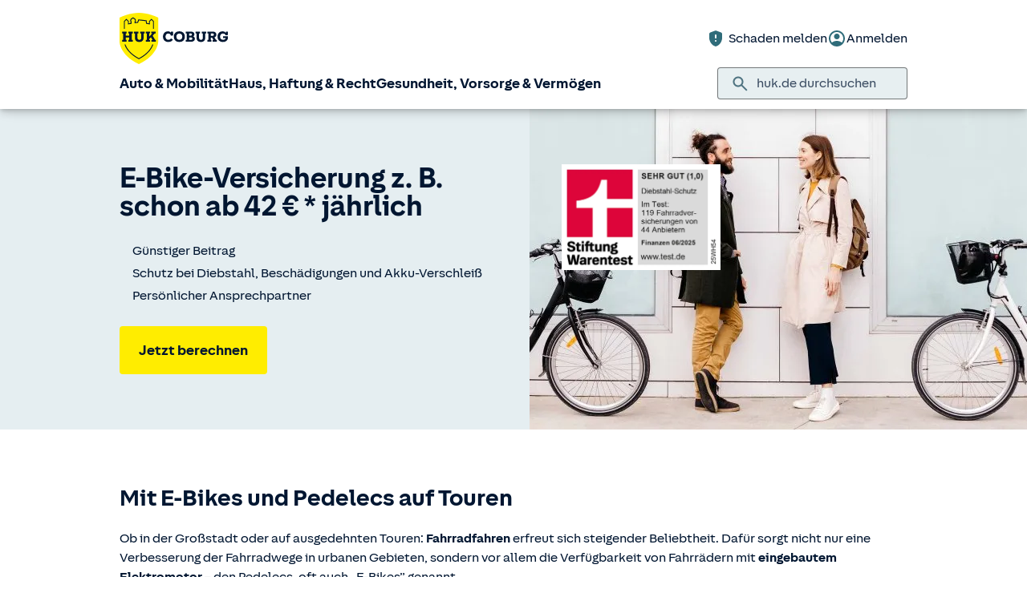

--- FILE ---
content_type: application/javascript
request_url: https://static.c.huk.de/shield/components/1.12/lib/p-3996e3eb.entry.js
body_size: 443
content:
import{r as e,g as a,h as s,a as t}from"./p-aa7b4a1c.js";import{h as n}from"./p-fd9d9a5f.js";import{C as o}from"./p-536d912c.js";import{D as i}from"./p-4a6daa18.js";const c=class{constructor(a){e(this,a),this.density=void 0,this.multiple=void 0}componentName;get host(){return a(this)}handleOpenPanel(e){e.stopPropagation(),this.multiple||Array.from(this.host.children).forEach((a=>{a!==e.target&&(a.open=!1)}))}handleWindowResize(){this.updateAllOpenPanelsHeight()}updateAllOpenPanelsHeight(){Array.from(this.host.children).forEach((e=>{e.open&&"function"==typeof e.setUpdateHeight&&e.setUpdateHeight()}))}handleClick(e){e.stopPropagation()}render(){const e=n(this,{modifier:[this.density===i.Compact&&"compact"]});return s(t,{key:"6b0845f576d3a11c49a75906fa59d895321503c5",class:e,onClick:e=>this.handleClick(e)},s("slot",{key:"5ec67697c77ffc690a414db8a4c737e34bf7702c"}))}};(function(e,a,s,t){var n,o=arguments.length,i=o<3?a:null===t?t=Object.getOwnPropertyDescriptor(a,s):t;if("object"==typeof Reflect&&"function"==typeof Reflect.decorate)i=Reflect.decorate(e,a,s,t);else for(var c=e.length-1;c>=0;c--)(n=e[c])&&(i=(o<3?n(i):o>3?n(a,s,i):n(a,s))||i);o>3&&i&&Object.defineProperty(a,s,i)})([o()],c.prototype,"componentName",void 0),c.style=".s-expansion-panels{display:block}.s-expansion-panels--compact{--expansionpanel-density-spacing:var(--spacing-2)}";export{c as s_expansion_panels}